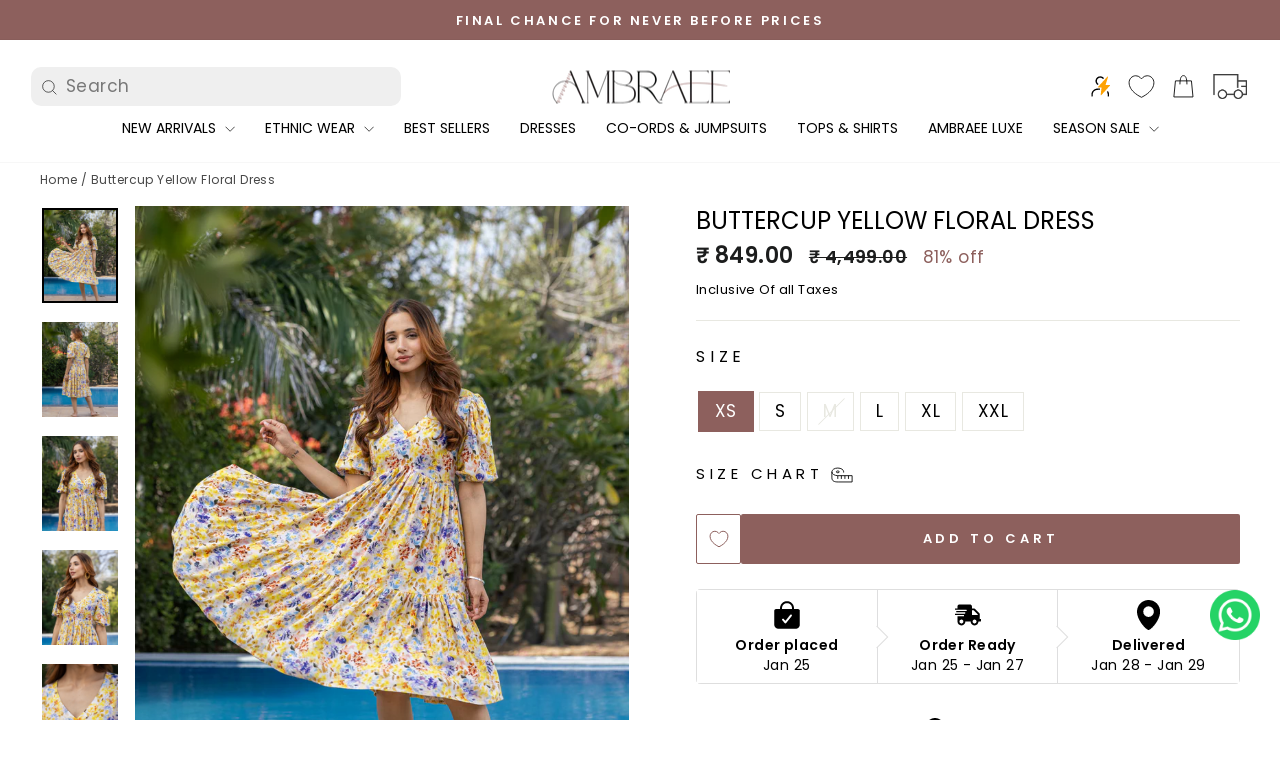

--- FILE ---
content_type: text/html; charset=UTF-8
request_url: https://www.risingsigma.com/zippy-v2/scope.php?shop=ambreeonline&page=products&product=buttercup-yellow-floral-dress
body_size: 161
content:
{"app_enabled":"1","set_id":"3620","disable_atc":"0","msg1":"We deliver to your zipcode","fail_msg":"Unfortunately we do not ship to your zipcode","char_length":"8","prod_here":1}

--- FILE ---
content_type: text/css
request_url: https://ambraee.com/cdn/shop/t/117/assets/custom.css?v=77674148865071671981769250959
body_size: 4400
content:
.template-collection .collection__description a{color:#8e605d!important}.modal--quick-shop .product-block.product-block--tab{position:relative}div#CartDrawer{z-index:9999999999}.template-page .page-content .rte p{font-family:var(--typeBasePrimary),var(--typeBaseFallback)!important}.template-collection .collection__description em{font-style:normal!important}.newsletter-container .newsletter-section__content>.theme-block:nth-child(2) .enlarge-text p{font-weight:400;color:#898989}.template-product .product-block:has([class*=zippy]) p.zippy-failure{font-family:Poppins}div#myImage-modal.social-sharing,.template-product .product__price-savings{display:none}div#myImage-modal.social-sharing.share-social-sharing,div#myImage.social-sharing.share-social-sharing{display:block!important}.collapsible-content .price-range__display-wrapper{font-family:var(--typeHeaderPrimary),var(--typeHeaderFallback)!important;font-size:15px}.btn--search .icon{height:20px}@media (min-width:1200px){.size-chart__standalone .tool-tip-trigger__title{font-size:15px!important}.grid.grid--uniform{margin:0 -20px}.grid__item.carousel-cell{margin-left:0;padding-left:2px;padding-right:2px}.toolbar{display:none}.header-item--left .site-nav{margin-left:-9px;width:75%}label.variant__label{font-size:16px!important}.grid-product__meta .grid-product__title{font-size:13px!important;margin-bottom:5px}.template-collection div#CollectionSidebar .filterimage img{width:24px;height:auto;margin-right:10px}p{margin:0;font-family:var(--typeHeaderPrimary),var(--typeHeaderFallback)}.jdgm-carousel-wrapper{width:100%!important;margin:auto;padding:0!important}.featured-collection-slider .flickity-viewport{overflow-x:auto!important;min-height:480px!important}.section-header h2.text_heading{color:var(--colorBtnPrimaryLight);font-size:32px;margin-bottom:5px}.section-header p.text_subheading{font-family:var(--typeBasePrimary),var(--typeBaseFallback);margin:0!important;font-size:23px;letter-spacing:1px}.template-index .section-header{margin-bottom:20px!important;margin-top:20px!important}.search__input-wrap .btn--search{left:0!important;right:unset}.search__input-wrap .search__input{width:auto!important;background-color:#efefef;color:#000!important;border-radius:10px;padding-left:35px;border:none!important;font-family:var(--typeHeaderPrimary),var(--typeHeaderFallback)}.site-header .header-layout .header-item .site-nav .is-active form .search__results{min-width:800px;margin-top:50px}.site-header .header-layout .header-item .site-nav .is-active form .btn--close-search{margin-left:-35px;z-index:999}.text-with-icons .text-with-icons__block.text-center{padding:10px!important;!important}.template-product .section-header{margin-bottom:20px!important;margin-top:20px!important}.breadcrumb{text-transform:capitalize;text-align:left!important}}.template-product .product-block.product-block--sales-point ul.sales-points img,.template-product .product-block.product-block--sales-point ul.sales-points svg{width:30px!important;object-fit:contain;object-position:center;margin-right:0!important}@media (max-width:676px){nav.breadcrumb{font-size:12px!important}nav.breadcrumb a{letter-spacing:normal}nav.breadcrumb a{font-size:12px}nav.breadcrumb{margin-bottom:5px}.template-blog .grid .grid__image-ratio--wide:before{padding-bottom:92.25%!important}nav.breadcrumb{text-align:left!important}#NavDrawer .drawer__contents{margin-left:0!important}#NavDrawer ul.page-mobile-nav{margin-left:0!important;padding-left:20px!important;padding-right:20px!important}#NavDrawer .drawer__scrollable{padding-left:0;padding-right:0!important}#NavDrawer ul.mobile-nav.mobile-nav--heading-style{margin-right:0!important}#NavDrawer ul.mobile-nav__social{padding-left:10px;padding-right:10px}.grid__item.carousel-cell{margin-left:0;padding-left:2px;padding-right:2px}.grid.grid--uniform{margin:0}.site-nav__icons img{height:23px!important}ul.mobile-nav.mobile-nav--heading-style{margin-left:0}ul.page-mobile-nav{margin-left:15px!important}.collection-filter{top:0;background-color:#fff!important}.breadcrumb{font-size:calc(var(--typeBaseSize)* .85);margin:-15px 0 0;text-transform:capitalize}.search-mobile{display:block!important}.template-product .section-header{margin-bottom:15px!important;margin-top:15px!important}[data-center-text=true] .variant-input-wrap label{margin:0 3px 3px}.jdgm-carousel-wrapper{padding:0!important}.filterimage{display:none}.template-index .section-header{margin-bottom:15px!important;margin-top:15px!important}.section-header h2.text_heading{font-size:25px;margin-bottom:5px;color:var(--colorBtnPrimaryLight)}.section-header p.text_subheading{font-size:13px;margin:0!important}.text-with-icons .text-with-icons__block.text-center{padding:0!important}predictive-search form{margin-left:0!important;margin-right:0!important;border-radius:8px;border:1px solid #e7e7e7}predictive-search form input#Search{border:none;background:#f5f5f5;padding-left:43px!important;border-radius:3px;font-family:var(--typeHeaderPrimary),var(--typeHeaderFallback)}predictive-search .btn--search{right:unset!important;left:3px}predictive-search form input#Search::placeholder{color:#000!important;font-weight:300}div#predictive-search{z-index:99999;opacity:1!important;position:absolute;left:0}}.newsletter-container .newsletter-section__content{max-width:100%;display:grid;grid-template-columns:repeat(2,1fr);grid-auto-flow:column;padding-top:20px;text-align:left;padding-bottom:0}.newsletter-container .newsletter-section__content>.theme-block:nth-child(3){grid-row-start:1;grid-row-end:3;order:2;align-items:center;display:flex;margin-top:-15px}.newsletter-container .newsletter-section__content>.theme-block:nth-child(1){order:1;margin-bottom:0}.newsletter-container .newsletter-section__content>.theme-block:nth-child(2){order:2}.newsletter-container{margin-bottom:10px!important}.newsletter-container>.page-width{max-width:100%!important}.newsletter-container .newsletter-section__content>.theme-block:nth-child(1) p.h3{text-transform:capitalize;font-size:24px}.newsletter-container .newsletter-section__content>.theme-block:nth-child(2) .enlarge-text p{font-size:17px;line-height:30px;font-weight:500;font-family:var(--typeHeaderPrimary),var(--typeHeaderFallback)}.newsletter-container .input-group.newsletter__input-group{width:100%;max-width:100%;column-gap:10px}.newsletter-container .input-group.newsletter__input-group .newsletter__input{border-color:transparent;flex:1;background:#fff;border-radius:11px!important;padding:12px 20px;font-family:var(--typeHeaderPrimary),var(--typeHeaderFallback)}.newsletter-container .input-group.newsletter__input-group .input-group-btn{flex:1}.newsletter-container .input-group.newsletter__input-group .input-group-btn .btn{flex:1;background:#fff;color:#000;border-radius:11px;font-family:Poppins}@media (max-width:767px){.template-product .input-group.newsletter__input-group button[type=submit]{font-family:Poppins!important;font-weight:400;letter-spacing:normal;font-size:16px}.product-single__form.newClass{position:fixed;bottom:0;width:100%;left:0;background:#fff;z-index:99;padding:8px;border-top:1px solid var(--colorDrawerButton)}.newsletter-container .newsletter-section__content>.theme-block:nth-child(3){margin-top:0}.newsletter-container .newsletter-section__content{display:flex!important;flex-direction:column!important;text-align:center;padding-bottom:30px;padding-left:0!important}.newsletter-container .input-group.newsletter__input-group{flex-direction:column;row-gap:15px;text-align:center}.newsletter-container .input-group.newsletter__input-group .newsletter__input{text-align:center}.form__submit--large{display:block!important;font-family:var(--typeHeaderPrimary),var(--typeHeaderFallback)!important;text-transform:capitalize}.form__submit--small{display:none!important}}.page-content.collection-header-new{padding-top:10px}.template-collection .grid-product__meta .grid-product__title{font-size:13px!important;margin-bottom:0;white-space:nowrap;overflow:hidden;text-overflow:ellipsis}.collection-sidebar img{width:40px;height:40px}.template-collection .filterimage{display:flex;position:relative;align-items:center}.template-collection .filterimage p{margin-bottom:0}.grid-product__price{font-family:var(--typeHeaderPrimary),var(--typeHeaderFallback)!important}.text-with-icons .text-with-icons__block-icon img{height:50px;width:auto}.text-with-icons .text-with-icons__block-icon{place-self:center}footer.site-footer{padding-bottom:40%;padding-top:20px!important;background-image:url(/cdn/shop/files/footer.1psd.png?v=1711525881);background-size:100%;background-position:bottom;background-repeat:no-repeat}.grid-product__meta{text-align:left!important}h2.h4.footer__title{font-weight:600}.home-page-seo-content h3{margin:15px 0}.collapsible-trigger{font-family:var(--typeHeaderPrimary),var(--typeHeaderFallback)!important;color:#040404;font-size:16px;letter-spacing:1.5px}.home-page-seo-content{display:none}.template-index .home-page-seo-content,.template-collection .home-page-seo-content{display:block}.template-product .product-discount{color:var(--colorDrawerButton);padding:0}.product__price{font-weight:600;font-family:var(--typeHeaderPrimary),var(--typeHeaderFallback)}.product__price-savings{line-height:2;font-family:var(--typeHeaderPrimary),var(--typeHeaderFallback)}span.product-discount.zerovalue{display:none}.product__policies.rte{font-size:13px;padding:10px 0}.sales-point .icon-and-text{font-family:var(--typeHeaderPrimary),var(--typeHeaderFallback)!important;justify-content:left;column-gap:10px}.sales-point .icon-and-text .icon{color:#815755}.collapsible-trigger{padding:10px;border:0px;border-top:1px solid #e8e8e1}.collapsible-content__inner.rte{border:0px solid!important}.collapsible-content__inner p{font-weight:500;margin-bottom:10px;font-family:var(--typeHeaderPrimary),var(--typeHeaderFallback)!important}.sales-point .icon-and-text img{height:20px}.collapsible-content__inner h4{margin-bottom:10px;margin-top:10px}.collapsible-content__inner ul li{font-family:var(--typeHeaderPrimary),var(--typeHeaderFallback)}form#AddToCartForm-template--22233116475686__main-9007458418982{display:flex;position:relative;column-gap:13px;align-items:center}.iconimg img{height:35px}button.btn.btn--full.add-to-cart{border-radius:2px;padding:15px 20px}.template-product .product-single__meta .product-single__form{display:flex;column-gap:15px}.template-product .product-single__meta .iconimg{display:flex;align-items:center;column-gap:7px}.template-product .product-single__meta .iconimg img{width:45px;min-width:41px;height:39px!important;object-fit:contain;border:1px solid grey;padding:7px;border-radius:5px;cursor:pointer}.template-product .product-single__meta .product-block:has(.variant-wrapper){margin-bottom:0!important}.template-product .variant-input-wrap input[type=radio]:checked+label{box-shadow:0 0 0 2px var(--colorBtnPrimary);background-color:var(--colorBtnPrimary);color:#fff}.template-product .page-content--product{padding-top:0}.template-product .product-block.product-block--header{margin-bottom:5px}.template-collection .grid-product__image-mask .grid-product__secondary-image{left:0!important;top:0!important;right:0!important;bottom:0!important}.template-collection .grid-product__tag.grid-product__tag--sale,.template-product .grid-product__tag.grid-product__tag--sale{border-radius:0 15px 0 0}.zipcode_bar_title_1511{display:none!important}form#formide{display:flex;background:#e9e9e9;border-bottom:3px solid var(--colorDrawerButton);min-height:53px;align-items:center}form#formide input#pin{flex:1;width:100%!important;max-width:100%!important;border:none!important}form#formide button#checkPin{background:transparent!important;border:none!important;color:#89216b!important}.zippy-success-card-1511{display:flex!important;align-items:center!important;border-bottom:3px solid var(--colorDrawerButton);!important;padding:1px 10px!important}p.zippy-failure{margin-left:auto!important}.pincodeheading{text-transform:capitalize;font-family:var(--typeHeaderPrimary),var(--typeHeaderFallback);letter-spacing:2px;font-size:14px;text-align:left;font-weight:400;margin-bottom:5px}#zippy_widget_1511{margin-top:15px!important}.pinsub{font-weight:500;text-align:left;font-size:11px;font-weight:400;padding:0}.metafield-form{text-align:left;font-size:14px}.metafield-form ul{display:flex;flex-wrap:wrap;list-style:none;margin:0 0 10px;padding:0;justify-content:space-between}.metafield-form li{width:45%;border-bottom:1px solid #eaeaec;margin:0 0 12px;padding-bottom:10px}.metafield-form li p{margin:0;padding:0;text-transform:capitalize}.metafield-form li p span{color:#938e8e}#AnnouncementSlider .flickity-viewport{height:20px!important}.search-mobile{display:none}.site-nav__icons img{height:25px}.template-product h1.h2.product-single__title{font-size:24px;margin-bottom:0;line-height:30px}.template-product .jdgm-star{font-size:22px}.template-product span.jdgm-prev-badge__stars{margin-right:12px}.template-product span.product__price.product__price--compare,.product__price.product__price--compare{font-size:18px}.template-product span.product__price.on-sale,.product__price{position:relative;top:0;font-size:22px}.template-product .product-discount{position:relative}.template-product .variant-input-wrap{margin-top:25px}.template-product .product-block.product-block--price{margin-bottom:11px!important}@media (max-width:767px){.pincodeheading,.pinsub{text-align:center}.template-product span.product__price.on-sale{position:relative;top:0;font-size:25px!important}.template-product span.product__price.product__price--compare{font-size:14px;color:#8b8b8b}.template-product h1.h2.product-single__title{font-size:22px}.featured-collection-slider .flickity-viewport{height:255px}}.template-page .page-width.page-width--narrow.page-content.pages-header{max-width:100%;text-align:center;height:130px;padding-top:25px}.template-page .page-width.page-width--narrow.page-content.pages-header .breadcrumb a{color:#fff}.container{width:100%;padding-right:15px;padding-left:15px;margin-right:auto;margin-left:auto}.row{--bs-gutter-x: 1.5rem;--bs-gutter-y: 0;display:flex}.container .row .col-md-4.col-12 ul li{padding:5px}@media (min-width:1200px){.template-product .input-group.newsletter__input-group button[type=submit]{font-family:Poppins!important;font-weight:400;letter-spacing:normal;font-size:17px;text-transform:capitalize}.container{max-width:1320px;margin-top:30px}.col-md-4{flex:0 0 auto;width:33.33333333%}}.grid-product__tag.grid-product__tag--sale{display:none!important}.jdgm-carousel-wrapper .jdgm-carousel{position:relative}.jdgm-carousel-wrapper .jdgm-carousel__arrows{position:absolute;top:50%;transform:translateY(-50%);width:100%;display:flex;justify-content:space-between;width:calc(100vw - 17px)!important;left:calc(50% - 50vw + 8px);padding:0 5%}.jdgm-carousel-wrapper img.jdgm-carousel-item__product-image{height:137px;width:auto}.jdgm-carousel-wrapper .jdgm-carousel-item{min-height:300px}.jdgm-carousel-wrapper .jdgm-carousel-item__review{height:unset!important;min-height:120px}.jdgm-carousel-wrapper a.jdgm-carousel-item__product.jdgm--shop-review-has-image{height:auto!important}.jdgm-carousel-wrapper .jdgm-carousel__item-wrapper{min-height:350px}.collection-sidebar__group{border:none!important}.collapsible-trigger{border:none!important;padding:0;height:47px}.announcement-bar .announcement-text{font-family:var(--typeHeaderPrimary),var(--typeHeaderFallback)!important}a.jdgm-write-rev-link{border-radius:12px!important}@media (max-width:767px){#NavDrawer .drawer__contents{margin-left:30px}div#shopify-block-instafeed_app_block_TGXpeE #insta-feed .instafeed-container{padding-top:45%!important}.drawer__scrollable .mobile-nav__social-item img{height:20px;width:auto}.drawer__scrollable .mobile-nav__social{flex-wrap:unset;column-gap:3px}.mobile-nav__social a{padding:13px;text-align:-webkit-center}li.mobile-nav__social-item{border-radius:61px;margin:0}ul.page-mobile-nav{list-style-type:none;margin:0 0 20px;padding:0!important;border-bottom:1px solid;border-bottom-color:var(--colorDrawerBorder);display:flex;gap:4px}.drawer__header{border-bottom:none!important;min-height:60px!important}.page-mobile-nav .grid__item{padding-left:0!important}.page-mobile-nav li{font-family:var(--typeHeaderPrimary),var(--typeHeaderFallback);font-size:14px}.page-mobile-nav a.mobile-nav__link{padding:0;margin-bottom:15px}.mobile-nav__item--secondary a.mobile-nav__link{padding:7px 7px 7px 19px;font-family:var(--typeHeaderPrimary),var(--typeHeaderFallback);font-size:14px}.toolbar{display:block}div#NavDrawer{border-radius:30px;top:30px}.drawer__close svg.icon.icon-close{border:1px solid;border-radius:15px}}.product-kbow-description{font-family:Poppins,sans-serif;text-align:center;margin-bottom:-15px;text-transform:uppercase;color:#040404;position:absolute;width:100%;height:100%;left:0;display:flex;align-items:center;justify-content:center;top:0;max-height:47px}.product-block--tab+.product-block--tab{position:relative}.flickity-viewport .flickity-slider .carousel-cell a p{font-family:Poppins}@media (max-width: 300px){#NavDrawer .drawer__contents{margin-left:0}}.shopify-policy__body h4{margin-top:0!important}.grid-product__title{line-height:22px}.template-index .grid__item.text-center.small--hide{display:block!important;margin-bottom:20px;margin-top:10px;padding-left:0!important}.whatmore-events-carousel{text-align:center!important;display:block!important}.product-single__meta .product-single__form{display:flex;column-gap:15px}.product-single__meta .iconimg{display:flex;align-items:center;column-gap:5px}.product-single__meta .iconimg img{width:45px;min-width:41px;height:39px!important;object-fit:contain;border:1px solid grey;padding:7px;border-radius:5px;cursor:pointer}.social-sharing-blog a svg{color:var(--colorDrawerButton);width:25px!important;height:25px!important}.social-sharing-blog a span{font-size:15px!important}.template-product .product-block:has([data-product-name])+.product-block+.product-block button{text-align:left}.template-product .product-block:has([data-product-name])+.product-block+.product-block .collapsible-content__inner.rte{padding:0!important}.cart-link svg.icon.icon-cart{height:57px;width:40px}.header-item .site-nav__link--icon{padding-left:5px;padding-right:5px}.template-product tool-tip[data-tool-tip-open=true]{justify-content:flex-end!important}.template-product tool-tip .tool-tip__content{text-align:center}.template-product tool-tip .tool-tip__content p{text-align:center;display:flex;justify-content:center}.template-product tool-tip[data-tool-tip-open=false] .tool-tip__inner{animation:none!important;opacity:1!important;height:0;overflow-y:auto;right:0;z-index:-4}.template-product tool-tip[data-tool-tip=size-chart][data-tool-tip-open=false] .tool-tip__inner{position:absolute}.template-product tool-tip{display:flex!important;position:fixed!important;right:-100%;top:0;width:100%;height:100%}.template-product tool-tip[data-tool-tip-open=true]{right:0;transition:all .2s}.template-product .tool-tip__inner{height:100vh;position:fixed;padding:45px;animation:none!important;transform:unset!important;right:-200%!important;transition:all .3s;z-index:-4}.template-product tool-tip[data-tool-tip-open=true] .tool-tip__inner{animation:none!important;opacity:1!important;overflow-y:auto;right:0!important;transition:all .3s;top:0;z-index:-4}.template-product .product-block.product-block--tab{position:relative}@media (min-width:768px) and (max-width:1099px){.toolbar.small--hide{display:none}}.template-product .product-block:has([data-product-name])+.product-block+.product-block .collapsible-content.toggleopeny{height:unset!important;transform:unset!important;overflow:visible!important;visibility:visible;opacity:1!important}.template-product .product-block:has([data-product-name])+.product-block+.product-block .collapsible-content.toggleopeny .collapsible-content__inner.rte{transform:unset!important;opacity:1!important;visibility:visible!important}.template-product .product-block:has([data-product-name])+.product-block+.product-block .collapsible-content:not(.toggleopeny){display:none!important}.template-product .product-block:has([data-product-name])+.product-block+.product-block .collapsible-trigger-btn--borders:not(.toggleopeny) .collapsible-trigger__icon svg{transform:scaleY(1)!important}.template-product .product-block:has([data-product-name])+.product-block+.product-block .collapsible-trigger-btn--borders.toggleopeny .collapsible-trigger__icon svg{transform:scaleY(-1)!important}nav.breadcrumb,nav.breadcrumb a,nav.breadcrumb span{color:#adadad}.blog-detail .collection-hero{height:auto;background:#fff}.blog-detail .collection-hero__content{position:inherit}.blog-detail .collection-hero__content:before{background:#fff;color:#000}.blog-detail .section-header__shadow:before{display:none}.blog-detail .section-header .article__date{color:#000}.blog-detail a{color:var(--colorDrawerButton);font-weight:700}.blog-detail a.btn{color:#fff}.breadcrumbs__list{list-style:none;font-size:12px;margin-left:0;margin-top:10px}.breadcrumbs__list li{display:inline-block;color:#484848}.breadcrumbs__list li a{color:#484848}.collection-hero.blog-detail{height:auto;background:#fff}.collection-hero.blog-detail .breadcrumbs__list a{font-weight:400}.collection-listing-top{text-align:center;overflow:auto;white-space:nowrap;display:flex;margin-top:25px}.collection-listing-top a{margin:0 10px 10px;width:25%}.collection-listing-top figure{width:80px;height:80px;border-radius:50%;overflow:hidden;vertical-align:middle;margin:0 auto;text-align:center;border:2px solid var(--colorDrawerButton)}.collection-listing-top img{width:100%;height:auto}.collection-listing-top .title{text-overflow:ellipsis;overflow:hidden;font-size:13px;padding-top:10px}@media (min-width: 768px){.collection-listing-top{display:flex;justify-content:center;flex-wrap:wrap}.collection-listing-top a{width:8.3%}.collection-listing-top figure{width:100px;height:100px}}@media (max-width: 768px){.collection-content .page-width{padding:0 3px}.collection-filter{padding:0 10px;top:114px!important}.collection-filter__item{margin-bottom:0}.collection-filter{background:#f4f4f4;padding:10px}}.seo-short-content{height:20px;overflow:hidden;position:relative;max-width:700px;margin:0 auto}.seo-short-content p{margin:0;font-size:13px;text-align:center}.seo-short-content strong{position:absolute;top:-7px;right:0;background:#fff;padding:5px;z-index:1;font-weight:400}.seo-short-content strong:before{content:"+";font-size:15px;color:#000;cursor:pointer}.seo-short-content.active{height:auto;overflow:inherit;max-width:80%!important}.seo-short-content.active strong{position:inherit;display:block}.seo-short-content.active strong:before{content:"-"}.collection-listing-full{background:#fbf3f2;padding:10px 0;margin-top:-10px}.baDropdownStyle .bacurr-dropdownChoices{bottom:50px!important}.offer{display:flex;align-items:center;border:1px dashed #c3c3c3;padding:5px;margin-top:10px;font-size:14px}.offers-coupons .copy-code{cursor:pointer;border:1px dashed #d97676;padding:2px 3px;margin-left:10px;margin-top:5px}.offers-coupons .copy-code strong:after{content:"Copy Code"}.offers-coupons .copy-code.active strong:after{content:"Code Copied";background:#d97676;color:#fff}.offer:hover .copy-code{background:#d97676;color:#fff}.coupon-bar{margin-top:5px}.whatsapp-footer{position:fixed;bottom:80px;right:20px;width:auto;z-index:99}.whatsapp-footer img{width:AUTO;height:50px}.tag__input .tag__text{font-size:15px}.jdgm-prev-badge,.jdgm-widget,.template-product .jdgm-star{font-size:12px}.grid-product__title h5{margin-bottom:8px}.best-offers{font-size:14px}.best-offers h4{font-size:16px;margin:0 0 5px;text-align:left}.best-offers ul{list-style:none;margin:0}.best-offers ul li{padding-bottom:15px;border-bottom:1px solid #eaeaec;margin-bottom:10px}.best-offers ul li .inside{display:flex;align-items:center;font-size:13px;text-align:left}.best-offers ul li .inside p{margin-bottom:2px}.best-offers ul li .inside .left{margin-right:15px}.best-offers ul li .inside span{border:1px dashed #959595;padding:3px 20px;margin-top:4px;display:inline-block;font-size:12px}.best-offers ul li .inside span:hover{color:#fff;background:var(--colorDrawerButton);cursor:pointer}.best-offers ul li .inside small{margin-top:5px}.best-offers ul li img{height:23px;width:auto}.template-article .article__body.rte a{font-weight:700;color:#7e5653}.template-article a.btn.return-link{color:#fff}.template-article .table-wrapper table{white-space:no-wrap}.section-header p{font-size:15px}.section-header img{display:inherit}@media (max-width: 768px){.template-article .table-wrapper table td{width:300px}}.tag-mains{position:absolute;bottom:4px;left:4px;z-index:2}.tag-mains .tags{background:#fff;padding:2px 6px;font-size:10px;text-transform:uppercase;display:inline-block}.collapsible-content__inner ul li{font-size:14px}.fliter-inside-flex{display:flex;justify-content:space-between;width:100%}.count-filter{opacity:.8;font-size:12px}.collection-sidebar::-webkit-scrollbar-track{-webkit-box-shadow:inset 0 0 6px rgba(0,0,0,.3);background-color:#f5f5f5}.collection-sidebar::-webkit-scrollbar{width:6px;background-color:#f5f5f5}.collection-sidebar::-webkit-scrollbar-thumb{background-color:#000}@media (max-width: 767px){.readytoship-badge{padding:2px 5px;font-size:10px}.product-buynow{position:fixed;bottom:0;width:100%;z-index:9;left:0;padding:10px;background:#fff;margin-bottom:0}.product-buynow .product-block{margin-bottom:0}.grid-product__price .money{display:block;font-size:18px}.grid-product__price .grid-product__price--original .money{font-size:13px;display:inline}.grid-product__price{margin-top:0}}.theme-store-id-857.spf-layout-theme #gf-products{margin-left:-2px!important}.sale-text{display:none}.h4.spf-product-card__title a{text-transform:uppercase!important;letter-spacing:.5px!important;font-size:13px!important}.spf-product-card{padding-bottom:0!important}
/*# sourceMappingURL=/cdn/shop/t/117/assets/custom.css.map?v=77674148865071671981769250959 */


--- FILE ---
content_type: text/css
request_url: https://cdn.appmate.io/themecode/ambreeonline/main/custom.css?v=1722986333049409
body_size: 86
content:
wishlist-link .wk-button{--icon-size: 25px;--icon-stroke: var(--colorNavText);--icon-stroke-width: calc(var(--iconWeight) / 2.3);--badge-size: 15px;display:inline-flex;padding:7.5px 5px;vertical-align:middle}.is-light wishlist-link .wk-button{--icon-stroke: white}wishlist-link .wk-counter{background:var(--colorCartDot);border:2px solid var(--colorBody);right:9px;top:6px}wishlist-link .wk-counter.wk-dot{--size: 15px}@media only screen and (max-width: 959px){wishlist-link .wk-button{padding:7.5px 2px}}wishlist-button-product .wk-button,wishlist-button-product .wk-button:hover{--icon-stroke: #8d605d;border:1px solid #8d605d;height:100%;border-radius:2px;min-width:45px}wishlist-product-card .wk-cta-button,wishlist-product-card .wk-cta-button:hover,wishlist-product-card .wk-cta-button:disabled{font-size:max(calc(var(--typeBaseSize) - 4px),13px);font-weight:700;letter-spacing:.3em;border-radius:2px;text-transform:uppercase}wishlist-page .wk-callout-cta{font-size:max(calc(var(--typeBaseSize) - 4px),13px);font-weight:700;letter-spacing:.3em;border-radius:2px;text-transform:uppercase}


--- FILE ---
content_type: text/plain
request_url: https://www.google-analytics.com/j/collect?v=1&_v=j102&a=771698527&t=pageview&_s=1&dl=https%3A%2F%2Fambraee.com%2Fproducts%2Fbuttercup-yellow-floral-dress&ul=en-us%40posix&dt=Buy%20Buttercup%20Yellow%20Floral%20Dress%20Online%20in%20india%20%E2%80%93%20Ambraee&sr=1280x720&vp=1280x720&_u=YEBAAEABAAAAACAAI~&jid=974409327&gjid=1375722380&cid=684973636.1769359233&tid=UA-130210795-2&_gid=713820929.1769359233&_r=1&_slc=1&gtm=45He61m0n81P3Q3F9Nv812572628za200zd812572628&cd3=1769359230492.syd65j07&gcd=13l3l3l3l1l1&dma=0&tag_exp=103116026~103200004~104527907~104528500~104684208~104684211~105391253~115495939~115938466~115938469~116682876~117025848~117041588~117223558&z=864861388
body_size: -449
content:
2,cG-56YBBBN8RP